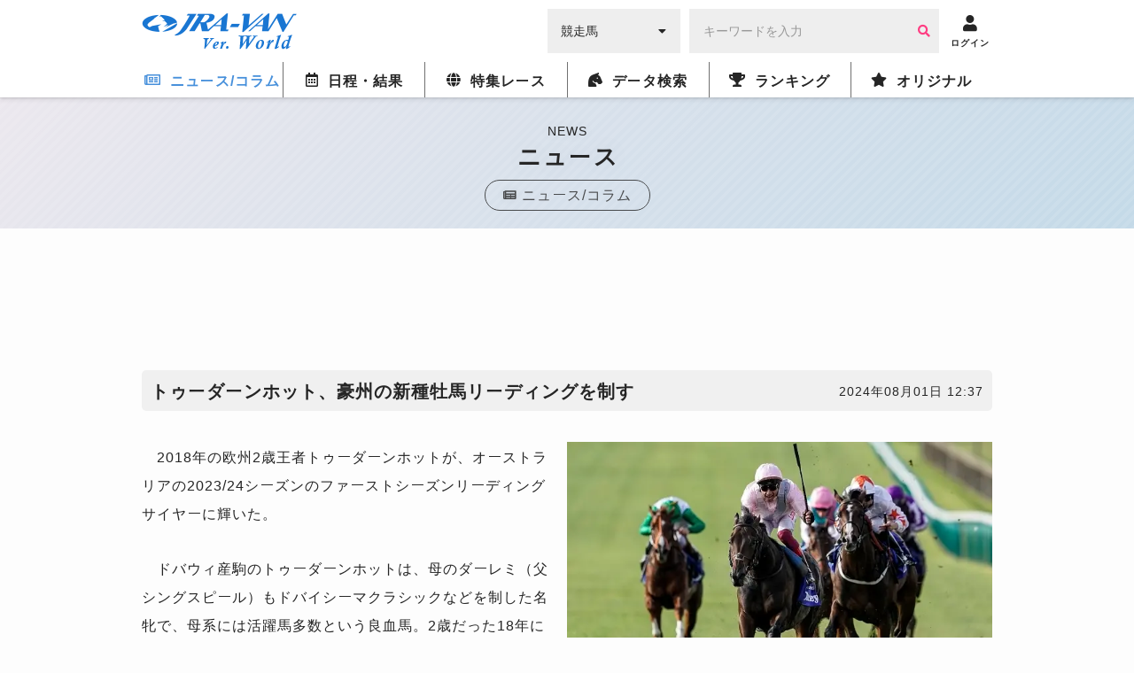

--- FILE ---
content_type: text/html; charset=utf-8
request_url: https://www.google.com/recaptcha/api2/aframe
body_size: 260
content:
<!DOCTYPE HTML><html><head><meta http-equiv="content-type" content="text/html; charset=UTF-8"></head><body><script nonce="uqFSeVNICRJrffLXLTQCAg">/** Anti-fraud and anti-abuse applications only. See google.com/recaptcha */ try{var clients={'sodar':'https://pagead2.googlesyndication.com/pagead/sodar?'};window.addEventListener("message",function(a){try{if(a.source===window.parent){var b=JSON.parse(a.data);var c=clients[b['id']];if(c){var d=document.createElement('img');d.src=c+b['params']+'&rc='+(localStorage.getItem("rc::a")?sessionStorage.getItem("rc::b"):"");window.document.body.appendChild(d);sessionStorage.setItem("rc::e",parseInt(sessionStorage.getItem("rc::e")||0)+1);localStorage.setItem("rc::h",'1768598393261');}}}catch(b){}});window.parent.postMessage("_grecaptcha_ready", "*");}catch(b){}</script></body></html>